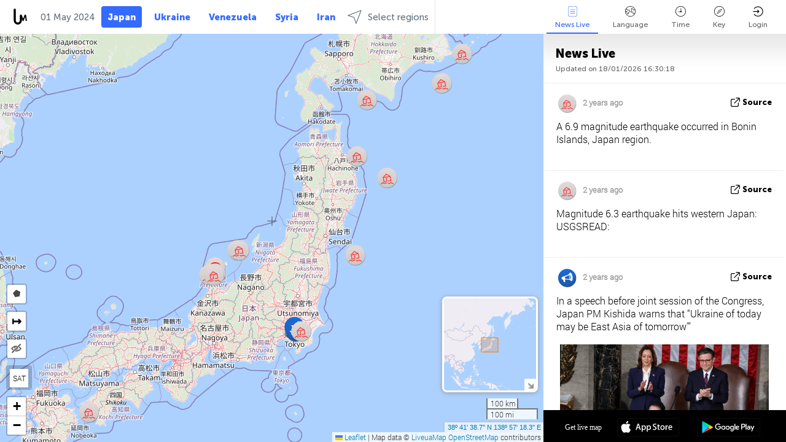

--- FILE ---
content_type: text/html; charset=UTF-8
request_url: https://japan.liveuamap.com/ajax/do?act=acitadel&time=1714514399&resid=149&lang=en&isUserReg=0
body_size: -151
content:
{"fields":[],"datats":1714514399}

--- FILE ---
content_type: text/html; charset=utf-8
request_url: https://www.google.com/recaptcha/api2/aframe
body_size: 267
content:
<!DOCTYPE HTML><html><head><meta http-equiv="content-type" content="text/html; charset=UTF-8"></head><body><script nonce="Syx30kXfi5vdmQP2y2SJ-A">/** Anti-fraud and anti-abuse applications only. See google.com/recaptcha */ try{var clients={'sodar':'https://pagead2.googlesyndication.com/pagead/sodar?'};window.addEventListener("message",function(a){try{if(a.source===window.parent){var b=JSON.parse(a.data);var c=clients[b['id']];if(c){var d=document.createElement('img');d.src=c+b['params']+'&rc='+(localStorage.getItem("rc::a")?sessionStorage.getItem("rc::b"):"");window.document.body.appendChild(d);sessionStorage.setItem("rc::e",parseInt(sessionStorage.getItem("rc::e")||0)+1);localStorage.setItem("rc::h",'1768753826938');}}}catch(b){}});window.parent.postMessage("_grecaptcha_ready", "*");}catch(b){}</script></body></html>